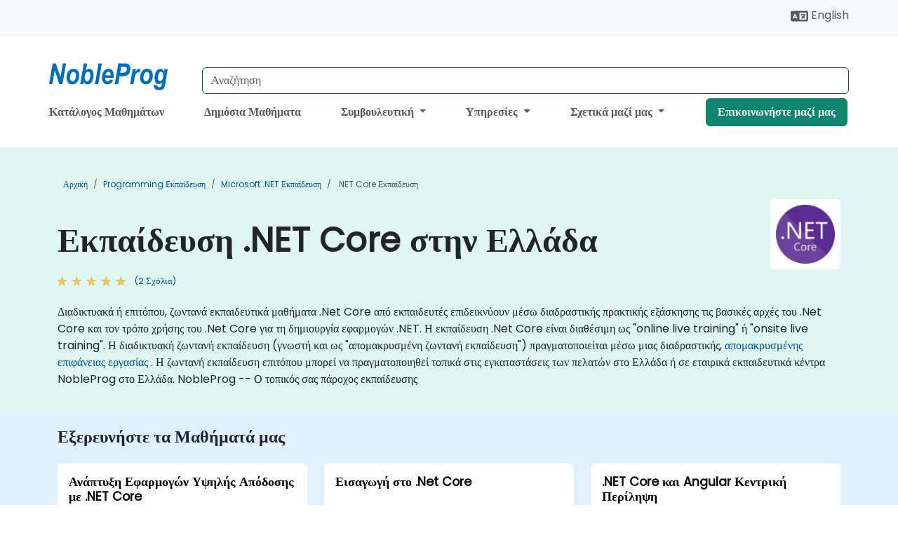

--- FILE ---
content_type: text/html; charset=UTF-8
request_url: https://www.nobleprog.gr/seminaria-net-core
body_size: 39214
content:
<!DOCTYPE html>
<html lang="el" translate="no">
<head>
    <meta http-equiv="content-type" content="text/html; charset=utf-8">
    <meta name="viewport" content="width=device-width,initial-scale=1,maximum-scale=5,user-scalable=yes">
    <meta http-equiv="X-UA-Compatible" content="IE=edge">
    <meta name="HandheldFriendly" content="true">
        <link rel="canonical" href="https://www.nobleprog.gr/seminaria-net-core">
        <meta name="description" content="Διαδικτυακά ή επιτόπου, ζωντανά εκπαιδευτικά μαθήματα .Net Core από εκπαιδευτές επιδεικνύουν μέσω διαδραστικής πρακτικής εξάσκησης τις βασικές αρχές του .Net Core και τον τρόπο χρήσης του .Net Core για τη δημιουργία εφαρμογών .NET. Η εκπαίδευση .Net Core είναι διαθέσιμη ως &amp;quot;online live training&amp;quot; ή &amp;quot;onsite live training&amp;quot;. Η διαδικτυακή ζωντανή εκπαίδευση (γνωστή και ως &amp;quot;απομακρυσμένη ζωντανή εκπαίδευση&amp;quot;) πραγματοποιείται μέσω μιας διαδραστικής, απομακρυσμένης επιφάνειας εργασίας . Η ζωντανή εκπαίδευση επιτόπου μπορεί να πραγματοποιηθεί τοπικά στις εγκαταστάσεις των πελατών στο Ελλάδα ή σε εταιρικά εκπαιδευτικά κέντρα NobleProg στο Ελλάδα. NobleProg -- Ο τοπικός σας πάροχος εκπαίδευσης">
    <meta property="og:description" content="Διαδικτυακά ή επιτόπου, ζωντανά εκπαιδευτικά μαθήματα .Net Core από εκπαιδευτές επιδεικνύουν μέσω διαδραστικής πρακτικής εξάσκησης τις βασικές αρχές του .Net C">
    <link rel="alternate" href="https://www.nobleprog.gr/seminaria-net-core" hreflang="x-default">
<link rel="alternate" href="https://www.nobleprog.gr/seminaria-net-core" hreflang="el-gr">
<link rel="alternate" href="https://www.nobleprog.gr/seminaria-net-core" hreflang="el">
<link rel="alternate" href="https://www.nobleprog.gr/en/net-core-training" hreflang="en-gr">
<link rel="alternate" href="https://www.nobleprog.gr/en/net-core-training" hreflang="en">

        <meta name="keywords" content="Διαδικτυακά .NET Core μαθήματα, Σαββατοκύριακο .NET Core μαθήματα, Βραδινά .NET Core μαθήματα, .NET Core εντατικό πρόγραμμα εκπαίδευσης, .NET Core με εκπαιδευτή">

    <link rel="preload" href="/npfrontend/nplib/css/poppins2.woff2" as="font" type="font/woff2" crossorigin>
    <link rel="preload" href="/npfrontend/nplib/plugins/fontawesome/webfonts/fa-solid-900-cust.woff2" as="font" type="font/woff2" crossorigin>
    <link rel="preconnect" href="https://piwik.nobleprog.com" crossorigin="anonymous">
    <link rel="preconnect" href="https://lhc.nobleprog.com" crossorigin="anonymous">
    <link rel="preload" href="/npfrontend/nplib/css/bootstrap/bootstrap-cust.min.css" as="style">
    <link rel="preload" href="/npfrontend/nplib/css/all.min.css?np032" as="style" media="screen">
    <link rel="preload" href="/npfrontend/nplib/js/jquery/jquery-4.0.0-beta.2.min.js" as="script">
    <link rel="preload" href="/npfrontend/nplib/js/bootstrap/bootstrap.bundle-cust.min.js" as="script">
    <link rel="preload" href="/npfrontend/nplib/js/custom/main.js?np005" as="script">
    <link rel="preload" href="/npfrontend/nptemplates/topmenu.min.js" as="script">
    <link rel="preload" href="/npfrontend/nplib/np_live_chat/np_live_chat.js" as="script">

    <link rel="preload" href="/npfrontend/nplib/js/custom/np-carousel/np-carousel.min.js" as="script">
    <link rel="preload" href="/npfrontend/nplib/js/custom/np-carousel/np-carousel.min.css" as="style" media="screen">
    <link rel="preload" href="/npfrontend/nplib/js/piwik.js" as="script">
    <title>Εκπαίδευση .NET Core στην Ελλάδα</title>

    <link href="/npfrontend/nplib/css/bootstrap/bootstrap-cust.min.css" rel="stylesheet" type="text/css">
    <link href="/npfrontend/nplib/css/all.min.css?np032" rel="stylesheet" type="text/css" media="screen">
    <link href="/npfrontend/nplib/js/custom/np-carousel/np-carousel.min.css" rel='stylesheet' type="text/css" media="screen">

    <!-- Define Javascript Libraries -->
    <script src="/npfrontend/nplib/js/jquery/jquery-4.0.0-beta.2.min.js"></script>
    <script src="/npfrontend/nplib/js/bootstrap/bootstrap.bundle-cust.min.js"></script>
    <script src="/npfrontend/nplib/js/custom/main.js?np005"></script>
    <script src="/npfrontend/nplib/js/custom/np-carousel/np-carousel.min.js"></script>

<!-- Open Graph -->
<meta property="og:title" content="Εκπαίδευση .NET Core στην Ελλάδα">
<meta property="og:url" content="https://www.nobleprog.gr/seminaria-net-core">
<meta property="og:image" content="https://www.nobleprog.gr/npfrontend/assets/images/opengraph/nobleprog-website.svg">
<meta property="og:type" content="website">
<meta name="author" content="NobleProg">

    <!-- MATOMO START - PIWIK -->
    <script>
        var _paq = _paq || [];
        _paq.push(['enableHeartBeatTimer', 10]);
        var dimensions = {"dimension4":"www.nobleprog.gr"};
        _paq.push(['trackPageView', window.document.title, dimensions]);
        _paq.push(['enableLinkTracking']);
        (function() {
            var u = "//piwik.nobleprog.com/";
            _paq.push(['setTrackerUrl', u + 'piwik.php']);
            _paq.push(['setSiteId', 2]);
            _paq.push(["setDoNotTrack", 1]);
            var d = document,
                g = d.createElement('script'),
                s = d.getElementsByTagName('script')[0];
            g.type = 'text/javascript';
            g.async = true;
            g.defer = true;
            g.src = '/npfrontend/nplib/js/piwik.js';
            s.parentNode.insertBefore(g, s);
        })();
    </script>
    <!-- MATOMO END -->
    
    <!-- JSERR START -->
        <!-- End JSERR -->

    <link rel="icon" type="image/png" href="/favicon.png">
            <script>
            var Backdrop = {"settings":{"livechat":{"language":"","department":10,"lhc_url":"lhc.nobleprog.com","domain":"https:\/\/www.nobleprog.gr\/"}}};
        </script>
        <script defer src="/npfrontend/nplib/np_live_chat/np_live_chat.js"></script>
    </head>

<body>
    <style>.sales-area-item{color:var(--link-grey);text-decoration:none;text-align:left;} .sales-area-item:hover{color:var(--bs-link-color)}</style>
    <nav id="contact-nav" class="container-fluid">
        <div class="container d-flex align-items-center justify-content-lg-end overflow-hidden" style='column-gap:14px; '>
                        <div id="lang-switch-links2">
                    <a title='Select Site Language' href='/en/net-core-training'><svg height='20px' viewBox='0 0 640 512'><use xlink:href='/npfrontend/assets/icons.svg#icon-lang-switch'></use></svg><span class='d-none d-lg-inline'> English</span></a>               </div>
                        <a id="selected-phone-anchor" class='d-none' href="tel:" rel="nofollow" onclick="return window.innerWidth < 768;" title="Τηλεφωνικός αριθμός για επικοινωνία μαζί μας">
                <svg width="18" height="18" viewBox="0 0 24 24"><use xlink:href="/npfrontend/assets/icons.svg#icon-phone"></use></svg>
                                                <span id="selected-phone-anchor-text"></span>
            </a>
            <a href="mailto: ?>" id="selected-email-anchor" class='d-none' title="Επικοινωνήστε με email">
            <svg width="18" height="18" viewBox="0 0 24 24"><use xlink:href="/npfrontend/assets/icons.svg#icon-envelope"></use></svg>
                <span class="np_mail" id='selected-email-anchor-text'></span>
            </a>
            <a class="btn-green btn-contactus d-lg-none" href="/contact-us">Επικοινωνήστε μαζί μας</a>

                    </div>
    </nav>
        <script> const language_url = ''; getContactInfo(language_url); </script>

    <div id="choose-country-region" class="container topmenu">
        <nav class="navbar navbar-expand-md">
            <div class='d-flex w-100 justify-content-between'>
                <div class="d-flex align-items-md-end align-items-start flex-column flex-md-row w-100 gap-md-1">
                    <a href="/" title="Εκπαίδευση .NET Core στην Ελλάδα" class="d-flex w-md-50">
                        <svg width="206" height="50" viewBox="0 0 206 30">
    <!-- Logotype -->
    <use xlink:href="/npfrontend/assets/icons.svg#logotype" />
    <!-- Flag -->
    <use xlink:href="/npfrontend/assets/icons.svg#flag-gr" x="176" y="-10" />
</svg>                    </a>
                    <form id="searchBarForm" method="GET" action="https://search.nobleprog.com" target="_blank" class="flex-grow-1 w-100 w-md-50" style="padding-left: 12px;">
                        <input type="text" name="q" style="border: 1px solid var(--bg-blue-dark);" autocomplete="on" class="form-control" aria-label="Search Courses" placeholder="Αναζήτηση" size="10" maxlength="128" required="">
                        <input type="hidden" name="np_site" value="www.nobleprog.gr">
                        <input type="hidden" name="lang" value="el">
                    </form>
                </div>
                <div class="mobile-menu">
                    <button class="navbar-toggler collapsed border-0" type="button" data-bs-toggle="collapse" data-bs-target="#navbarSupportedContent" aria-controls="navbarSupportedContent" aria-expanded="false" aria-label="Toggle navigation">
                        <span class="navbar-toggler-icon"></span>
                        <span class="navbar-toggler-icon"></span>
                        <span class="navbar-toggler-icon"></span>
                    </button>
                </div>
            </div>
            <div class="topmenu-navs collapse navbar-collapse" id="navbarSupportedContent">
                <ul class="nav-tabs navbar-nav" style="align-items: baseline;">
        <li class="col-md-auto menu menu-link lowercase"><a class="d-block" href="/seminaria">Κατάλογος Μαθημάτων</a></li>
    <li class="col-md-auto menu menu-link lowercase"><a class="d-block" href="/public-courses">Δημόσια Μαθήματα</a></li>
    <li class="col-md-auto menu dropdown nav-dropdown">
        <a class="dropdown-toggle main-nav-dropdown-toggle" data-bs-toggle="dropdown" href="#">
            Συμβουλευτική            <b class="caret"></b>
        </a>
        <ul class="dropdown-menu main-nav-dropdown dropdown-index dropdown-menu-end">

                                <li><a class="d-block" href="/consultancy">Η προσέγγισή μας</a></li>
                <li class='list-group-item'>
            <form action='/enquiry-v2?type=consultancy' method='GET'>
                <input type='hidden' name='type' value='consultancy'>
                <button class='btn btn-link text-decoration-none' >Συμβουλευτική Αίτημα</button>
            </form>
        </li>                    <li><a class="d-block" href="/consultancy-catalogue">Κατάλογος συμβουλευτικών</a></li>
                
        </ul>
    </li>

    <li class="col-md-auto menu dropdown nav-dropdown">
        <a class="dropdown-toggle main-nav-dropdown-toggle" data-bs-toggle="dropdown" href="#">
            Υπηρεσίες            <b class="caret"></b>
        </a>
        <ul class="dropdown-menu main-nav-dropdown dropdown-index dropdown-menu-end">

                                <li><a class="d-block" href="/digital-transformation">Ψηφιακή Μεταμόρφωση</a></li>
                                    <li><a class="d-block" href="/managed-training-services">Υπηρεσία Διαχείρισης Κατάρτισης</a></li>
                                    <li><a class="d-block" href="/instructor-led-online-training-courses">Πλατφόρμα παροχής κατάρτισης</a></li>
                                    <li><a class="d-block" href="/corporate-learning-solutions">Διαδρομές μάθησης</a></li>
                                    <li class="dropdown dropdown-sub-menu-container dropend">
                        <a class="dropdown-toggle dropdown-toggle-sub-menu" href="#" id="dropdownSubMenu" data-bs-toggle="dropdown">
                            <span class='dropdown-sub-menu-title'>
                                Ανεκτή μεταπλάσιος                            </span>
                            <b class="caret"></b>
                        </a>
                        <ul class="dropdown-menu dropdown-sub-menu" aria-labelledby="dropdownSubMenu">
                                                            <li><a class="d-block" href="/what-is-reskilling">Τι είναι η ανεκτή μεταπλάσιος;</a></li>
                                                            <li><a class="d-block" href="/our-approach">Η προσέγγισή μας</a></li>
                                                            <li><a class="d-block" href="/our-experience">Η εμπειρία μας</a></li>
                                                            <li><a class="d-block" href="/our-bootcamps">Τα πρόγραμμάτα καθοδήγησης μας</a></li>
                                                    </ul>
                    </li>
                                <li><a class="d-block" href="/resources">Υπουργικές Πόροι</a></li>
                
        </ul>
    </li>

    <li class="col-md-auto menu dropdown nav-dropdown">
        <a class="dropdown-toggle main-nav-dropdown-toggle" data-bs-toggle="dropdown" href="#">
            Σχετικά μαζί μας            <b class="caret"></b>
        </a>
        <ul class="dropdown-menu main-nav-dropdown dropdown-index dropdown-menu-end">

                                <li><a class="d-block" href="/about-us">Σχετικά μαζί μας</a></li>
                                    <li><a class="d-block" href="/reason-for-existence">Λόγος Εξίστασης</a></li>
                                    <li><a class="d-block" href="/certifications">Συνεργάτες & σύμβασεις</a></li>
                                    <li><a class="d-block" href="/training-methods">Μέθοδοι Κατάρτισης</a></li>
                                    <li><a class="d-block" href="/clients-and-references">Πελάτες</a></li>
                                    <li><a class="d-block" href="/e-certificate">E-Πιστοποίηση</a></li>
                                    <li><a class="d-block" href="/testimonials">Σχόλια</a></li>
                                    <li><a class="d-block" href="/careers">Προσωπικό</a></li>
                                    <li><a class="d-block" href="/terms-and-conditions">T&C</a></li>
                                    <li><a class="d-block" href="/faqs">FAQ</a></li>
                
        </ul>
    </li>

    <li class='col-md-auto menu menu-link lowercase d-none d-lg-block'>
        <a class="btn-green btn-contactus" href="/contact-us">Επικοινωνήστε μαζί μας</a>
    </li>
    
</ul>

<style>
    .course-catalogue-menu .columns:hover{
        background-color: inherit!important;
    }
.dropdown-sub-menu-container .dropdown-menu {
    display:none;
    margin-top: 0;
}
.dropdown-sub-menu-container:hover>.dropdown-sub-menu {display:block}
.dropdown-sub-menu-container.dropend .dropdown-toggle::after{
    border-top:0.35em solid transparent;
    border-bottom:0.35em solid transparent;
    border-left:0.35em solid
}

@media screen and (min-width: 769px) {
    .dropend:hover>.dropdown-sub-menu {
        position:absolute;
        top:0;
        left:100%
    }
    .dropdown-toggle-sub-menu>span {
        display:inline-block;
        width:90%
    }
}
</style>
<script async src="/npfrontend/nptemplates/topmenu.min.js"></script>            </div>
        </nav>
    </div>

    <!--CONTENT CONTAINER-->
    <main id="content-container">
        <style>
.category-header{display:flex;align-items:center;justify-content:space-between}
.category-header img{
    /* padding-top:2.5rem; */
    padding:.5rem;
    background-color:white;
    border-radius:6px;
    width:100px;height:100px;}
    #overview-text {padding-bottom:1em}
</style>
<div class="category-banner banner-header">
        <div class="container-fluid lightgreen">
        <div class="container main-breadcrumb">
            <div class="row col-md-12">
                    <nav aria-label="breadcrumb">
        <ol class="breadcrumb">
                                <li class="breadcrumb-item">
                        <a href="/">Αρχική</a>
                    </li>
                                    <li class="breadcrumb-item">
                        <a href="/seminaria-programming">Programming Εκπαίδευση</a>
                    </li>
                                    <li class="breadcrumb-item">
                        <a href="/seminaria-microsoft-net">Microsoft .NET Εκπαίδευση</a>
                    </li>
                                    <li class="breadcrumb-item active">
                        <a href="/seminaria-net-core" class="last-breadcrumb">.NET Core Εκπαίδευση</a>
                    </li>
                        </ol>
    </nav>
            </div>
        </div>
    </div>
        <div class="container-fluid lightgreen">
        <div class="container">
            <div class="row">
                <div class="col-md-12">
                    <div class="category-header">
                        <h1 class="category-title" style="margin-bottom:-8px;">Εκπαίδευση .NET Core στην Ελλάδα</h1>
                                                    <div class="category-linkbox">
                                <img loading="eager" src="/sites/hitrahr/files/category_images/height35_scale/net-core-training.png" alt="Εκπαίδευση .NET Core στην Ελλάδα">                            </div>
                                            </div>
                                                            <a class='category-stars d-inline-block' href="#category-testimonials-list">
                        <div class="ratings">
                            <div class="empty-stars"></div>
                            <div id="category-colored-star" class="full-stars" data-rating="5"></div>
                        </div>
                        <span class="feedback">
                            (2 Σχόλια)
                        </span>
                    </a>
                                                            <div id="overview-text">
                        <p>Διαδικτυακά ή επιτόπου, ζωντανά εκπαιδευτικά μαθήματα .Net Core από εκπαιδευτές επιδεικνύουν μέσω διαδραστικής πρακτικής εξάσκησης τις βασικές αρχές του .Net Core και τον τρόπο χρήσης του .Net Core για τη δημιουργία εφαρμογών .NET. Η εκπαίδευση .Net Core είναι διαθέσιμη ως &quot;online live training&quot; ή &quot;onsite live training&quot;. Η διαδικτυακή ζωντανή εκπαίδευση (γνωστή και ως &quot;απομακρυσμένη ζωντανή εκπαίδευση&quot;) πραγματοποιείται μέσω μιας διαδραστικής, <a href="https://www.dadesktop.com/">απομακρυσμένης επιφάνειας εργασίας</a> . Η ζωντανή εκπαίδευση επιτόπου μπορεί να πραγματοποιηθεί τοπικά στις εγκαταστάσεις των πελατών στο Ελλάδα ή σε εταιρικά εκπαιδευτικά κέντρα NobleProg στο Ελλάδα. NobleProg -- Ο τοπικός σας πάροχος εκπαίδευσης</p>                    </div>
                </div>
            </div>
        </div>
    </div>
        </div>

<div class="container-fluid lightblue pt-4 pb-4">
    <div class="container">
            <div class="row">
        <h3 class="mb-3 mb-sm-4">Εξερευνήστε τα Μαθήματά μας</h3>
                                    <div class="col-sm-12 col-lg-4 mb-4 cursor-pointer" onclick="location.href='/cc/appdevdotnetcore';">
                    <div class="outline-course-box">
                        <a href="/cc/appdevdotnetcore" >
                            <h2 class="text-black hover-text-underline elipsis">Ανάπτυξη Εφαρμογών Υψηλής Απόδοσης με .NET Core</h2>
                        </a>
                        <span class="course-outline-hours">
                            <i class="fa fa-clock"></i>
                            14 Ώρες                        </span>
                        <div class="cat-course-desc related">
                            <div role="definition" class="elipsis e4 course-def">
                                <p>Αυτή η καθοδήγηση με ζωντανή υποστήριξη σε Ελλάδα (online ή on-site) απευθύνεται σε προγραμματιστές που επιθυμούν να χρησιμοποιήσουν το .NET Core για να δημιουργήσουν, κατασκευάσουν, τεστάρουν, αποσφαλίζουν και να εγκαταστήσουν βελτιστοποιημένες εφαρμογές που μπορούν να λειτουργούν σε διάφορα συστήματα.</p><p>Το τέλος αυτής της καθοδήγησης, οι συμμετέχοντες θα μπορούν να:</p><ul>
	<li>Προσαρμόσουν το περιβάλλον ανάπτυξης με βάση το .NET Core για να ξεκινήσουν την ανάπτυξη εφαρμογών.</li>
	<li>Να χρησιμοποιήσουν το πλαίσιο και βιβλιοθήκες ASP.NET Core για να δημιουργήσουν νέες εφαρμογές ή να βελτιστοποιήσουν υπάρχουσες.</li>
	<li>Να παρακολουθούν και να ενισχύουν την απόδοση των εφαρμογών χρησιμοποιώντας προηγμένες εργαλεία .NET Core.</li>
	<li>Να κατανοήσουν τους αρχές πίσω από τις λειτουρίες του .NET Core και να εφαρμόσουν αυτή τη γνώση σε άλλες επιχειρηματικές υλοποιήσεις.</li>
</ul>                            </div>
                            <div class='hover-text-underline' style='color:var(--bs-link-color);'> Διάβασε περισσότερα...</div>
                        </div>
                    </div>
                </div>
        <script type="application/ld+json">{
    "@context": "http://schema.org",
    "@type": "Course",
    "courseCode": "appdevdotnetcore",
    "name": "\u0391\u03bd\u03ac\u03c0\u03c4\u03c5\u03be\u03b7 \u0395\u03c6\u03b1\u03c1\u03bc\u03bf\u03b3\u03ce\u03bd \u03a5\u03c8\u03b7\u03bb\u03ae\u03c2 \u0391\u03c0\u03cc\u03b4\u03bf\u03c3\u03b7\u03c2 \u03bc\u03b5 .NET Core",
    "description": "\u0391\u03c5\u03c4\u03ae \u03b7 \u03ba\u03b1\u03b8\u03bf\u03b4\u03ae\u03b3\u03b7\u03c3\u03b7 \u03bc\u03b5 \u03b6\u03c9\u03bd\u03c4\u03b1\u03bd\u03ae \u03c5\u03c0\u03bf\u03c3\u03c4\u03ae\u03c1\u03b9\u03be\u03b7 \u03c3\u03b5 \u0395\u03bb\u03bb\u03ac\u03b4\u03b1 (onlin...",
    "provider": {
        "@type": "Organization",
        "name": "NobleProg"
    },
    "offers": {
        "@type": "Offer",
        "category": "Paid"
    },
    "hasCourseInstance": {
        "@type": "CourseInstance",
        "courseMode": "Onsite",
        "courseWorkload": "PT14H"
    }
}</script>                <div class="col-sm-12 col-lg-4 mb-4 cursor-pointer" onclick="location.href='/cc/dotnetcore';">
                    <div class="outline-course-box">
                        <a href="/cc/dotnetcore" >
                            <h2 class="text-black hover-text-underline elipsis">Εισαγωγή στο .Net Core</h2>
                        </a>
                        <span class="course-outline-hours">
                            <i class="fa fa-clock"></i>
                            14 Ώρες                        </span>
                        <div class="cat-course-desc related">
                            <div role="definition" class="elipsis e4 course-def">
                                <p>.NET Core είναι ένα ανοιχτό πλαίσιο λύσεων για τη δημιουργία .NET εφαρμογών σε Windows, macOS και Linux.</p><p>Σε αυτή τη ζωντανή εκπαίδευση υπό την καθοδήγηση εκπαιδευτή, οι συμμετέχοντες θα μάθουν τα βασικά στοιχεία του .NET Core όπως προχωρούν στη δημιουργία ενός δειγματικού προγράμματος που εμφανίζει τις ιδιαίτερες ποιότητες του .NET Core απέναντι σε άλλα πλαίσια.</p><p>Στο τέλος αυτής της εκπαίδευσης, οι συμμετέχοντες θα μπορούν να:</p><ul>
	<li>Εγκαθιστούν το .NET Core και τα εργαλεία και IDEs που χρειάζονται για να αρχίσουν να αναπτύσσουν άμεσα.</li>
	<li>Χρησιμοποιούν το .NET για τη δημιουργία διάφορων ειδών λογισμικού, συμπεριλαμβανομένων των web applications, console applications, μικρουσηγόρων και βιβλιοθηκών.</li>
	<li>Κατανοούν τα συστατικά του .NET Core, συμπεριλαμβανομένων των κλάσεων βιβλιοθηκών, πακέτων, μετα-πακέτων και πλαισίων.</li>
	<li>Δημιουργούν, επισκευάζουν και εγκαθιστούν ένα δειγματικό web application</li>
</ul><p><strong>Ακροατήριο</strong></p><ul>
	<li>Προγραμματιστές</li>
</ul><p><strong>Μορφή του μαθήματος</strong></p><ul>
	<li>Μερικά ομιλίες, μερικά διαλόγια, ασκήσεις και έντονη πρακτική εφαρμογή σε ζωντανό εργαστήριο.</li>
</ul><p><strong>Σημείωση</strong></p><ul>
	<li>To μάθημα βασίζεται στο .NET Core 2.x και είναι διαθέσιμο για τόσο Windows όσο και Linux περιβάλλοντα.</li>
	<li>Για να ζητήσετε μια προσαρμοσμένη εκπαίδευση γι' αυτό το μάθημα, παρακαλώ επικοινωνήστε μαζί μας για να διατυπώσετε.</li>
	<li>Για περισσότερες πληροφορίες σχετικά με το .NET Core, επισκεfalείστε: https://github.com/dotnet/core</li>
</ul>                            </div>
                            <div class='hover-text-underline' style='color:var(--bs-link-color);'> Διάβασε περισσότερα...</div>
                        </div>
                    </div>
                </div>
        <script type="application/ld+json">{
    "@context": "http://schema.org",
    "@type": "Course",
    "courseCode": "dotnetcore",
    "name": "\u0395\u03b9\u03c3\u03b1\u03b3\u03c9\u03b3\u03ae \u03c3\u03c4\u03bf .Net Core",
    "description": ".NET Core \u03b5\u03af\u03bd\u03b1\u03b9 \u03ad\u03bd\u03b1 \u03b1\u03bd\u03bf\u03b9\u03c7\u03c4\u03cc \u03c0\u03bb\u03b1\u03af\u03c3\u03b9\u03bf \u03bb\u03cd\u03c3\u03b5\u03c9\u03bd \u03b3\u03b9\u03b1 \u03c4\u03b7 \u03b4\u03b7\u03bc\u03b9\u03bf\u03c5...",
    "provider": {
        "@type": "Organization",
        "name": "NobleProg"
    },
    "offers": {
        "@type": "Offer",
        "category": "Paid"
    },
    "hasCourseInstance": {
        "@type": "CourseInstance",
        "courseMode": "Onsite",
        "courseWorkload": "PT14H"
    }
}</script>                <div class="col-sm-12 col-lg-4 mb-4 cursor-pointer" onclick="location.href='/cc/dotnetcoreangular';">
                    <div class="outline-course-box">
                        <a href="/cc/dotnetcoreangular" >
                            <h2 class="text-black hover-text-underline elipsis">.NET Core και Angular Κεντρική Περίληψη</h2>
                        </a>
                        <span class="course-outline-hours">
                            <i class="fa fa-clock"></i>
                            21 Ώρες                        </span>
                        <div class="cat-course-desc related">
                            <div role="definition" class="elipsis e4 course-def">
                                <p>Ακροατήριο</p><ul>
	<li>Προγραμματιστές</li>
</ul><p>Μορφή του Μαθήματος</p><ul>
	<li>Μερικό παράδειγμα, μερική συζήτηση, εξασκήσεις και έντονη πρακτική υπό ζωντανές περιβάλλοντα διδασκαλίας.</li>
</ul>                            </div>
                            <div class='hover-text-underline' style='color:var(--bs-link-color);'> Διάβασε περισσότερα...</div>
                        </div>
                    </div>
                </div>
        <script type="application/ld+json">{
    "@context": "http://schema.org",
    "@type": "Course",
    "courseCode": "dotnetcoreangular",
    "name": ".NET Core \u03ba\u03b1\u03b9 Angular \u039a\u03b5\u03bd\u03c4\u03c1\u03b9\u03ba\u03ae \u03a0\u03b5\u03c1\u03af\u03bb\u03b7\u03c8\u03b7",
    "description": "\u0391\u03ba\u03c1\u03bf\u03b1\u03c4\u03ae\u03c1\u03b9\u03bf\r\t\u03a0\u03c1\u03bf\u03b3\u03c1\u03b1\u03bc\u03bc\u03b1\u03c4\u03b9\u03c3\u03c4\u03ad\u03c2\r\u039c\u03bf\u03c1\u03c6\u03ae \u03c4\u03bf\u03c5 \u039c\u03b1\u03b8\u03ae\u03bc\u03b1\u03c4\u03bf\u03c2\r\t\u039c\u03b5\u03c1\u03b9...",
    "provider": {
        "@type": "Organization",
        "name": "NobleProg"
    },
    "offers": {
        "@type": "Offer",
        "category": "Paid"
    },
    "hasCourseInstance": {
        "@type": "CourseInstance",
        "courseMode": "Onsite",
        "courseWorkload": "PT21H"
    }
}</script>        <p style="margin-bottom:0">Τελευταία Ενημέρωση: <time datetime="2023-11-15">2023-11-15</time></p>
    </div>
    </div>
</div>
    <div class="container" id="category-testimonials-list">
        <div class="row">
            <div class="col-sm-12">
                <h3 class="mt-4 mb-3"><i class="fa fa-comments"></i>Σχόλια(2)</h3>
            </div>
            <div>
    <div class="np-testimonial-carousel">
        <div class="np-carousel-container">
                            <div class="testimonial-card np-carousel-item">
                    <p class="elipsis e4 mb-0">Ο εκπαιδευτής εξηγήσε τα θέματα πολύ καλά με πρακτικά παραδείγματα από τον πραγματικό κόσμο, κάνοντάς τα απλότερα για να τα καταλάβουμε.</p>
                    <div class="course-outline-stars">
                        <div class="ratings">
                            <div class="empty-stars"></div>
                            <div id="testimonial-colored-star-tes2211185891" class="full-stars" data-rating="5.0"></div>
                        </div>
                    </div>
                    <h4 class="delegate-company elipsis e3">Florin-Viorel Marut - Continental Automotive Romania</h4>
                                            <h5 class="testimonials-title">Κομμάτι - High-Performance Application Development with .NET Core</h5>
                                                                <p><small class="testimonials-mt">Μηχανική Μετάφραση</small></p>
                                    </div>
                                            <div class="testimonial-card np-carousel-item">
                    <p class="elipsis e4 mb-0">Πολύ γνωσιμό εκπαιδευτής</p>
                    <div class="course-outline-stars">
                        <div class="ratings">
                            <div class="empty-stars"></div>
                            <div id="testimonial-colored-star-tes191029ccc9" class="full-stars" data-rating="5.0"></div>
                        </div>
                    </div>
                    <h4 class="delegate-company elipsis e3">Tegan Aloysius - Hilton</h4>
                                            <h5 class="testimonials-title">Κομμάτι - Introduction to .Net Core</h5>
                                                                <p><small class="testimonials-mt">Μηχανική Μετάφραση</small></p>
                                    </div>
                                    </div>
    </div>
</div>
<script>
    initNpCarousel({
        carouselClass: '.np-testimonial-carousel', // Carousel container selector
        autoplayTransitionCss: '3s'
    });
</script>        </div>
    </div>
<div class="container pt-4 pb-4">
    <h3 class="mb-3"><i class="fa fa-calendar-star"></i>Εφεξής Μαθήματα</h3>
    <div class='np-carousel-upcoming-course'>
        <span class="np-carousel-btn back-btn" role="button" aria-label="upcomming courses back slide carousel"></span> <!-- Back button -->
        <div class="np-carousel-container">
                            <div class="np-carousel-item upcoming-course">
                    <form action="/cc/appdevdotnetcore" method="get" class="uc-form">
                        <div class="card card-body mb-3 uc-card" onclick="this.closest('form').submit();">
                            <h4 class="card-title elipsis e3">Ανάπτυξη Εφαρμογών Υψηλής Απόδοσης με .NET Core</h4>
                            <div class="course-outline-calendar svg-info">
                                <i class="fa fa-calendar-day"></i>
                                2026-02-16 09:30                            </div>
                            <div class="course-outline-hours svg-info">
                                <i class="fa fa-clock"></i>
                                14 Ώρες                            </div>
                            <div class="course-outline-location svg-info">
                                <i class="fa fa-map-marker-alt"></i>
                                Αθήνα                            </div>
                                                            <div class="container">
                                    <div class="row">
                                        <div class="col-md-6 text-center price-card-sect">
                                            <span class="card-price"> 608 EUR</span>
                                            <span class="uc-remote">((Online))</span>
                                        </div>
                                                                                <div class="col-md-6 text-center price-card-sect">
                                            <span class="card-price"> 1008 EUR</span>
                                            <span class="uc-classroom">(Εγχώρια Αίθουσα)</span>
                                        </div>
                                                                            </div>
                                </div>
                                                    </div>
                        <input type="hidden" name="venue" value="gr_53754">
                        <input type="hidden" name="start-date" value="2026-02-16">
                    </form>

                </div>
                <script type="application/ld+json">{
    "@context": "http://schema.org",
    "@type": "EducationEvent",
    "name": "\u0391\u03bd\u03ac\u03c0\u03c4\u03c5\u03be\u03b7 \u0395\u03c6\u03b1\u03c1\u03bc\u03bf\u03b3\u03ce\u03bd \u03a5\u03c8\u03b7\u03bb\u03ae\u03c2 \u0391\u03c0\u03cc\u03b4\u03bf\u03c3\u03b7\u03c2 \u03bc\u03b5 .NET Core",
    "description": ".NET Core \u03b5\u03af\u03bd\u03b1\u03b9 \u03ad\u03bd\u03b1 \u03b1\u03c0\u03cc \u03c4\u03b1 \u03ba\u03cd\u03c1\u03b9\u03b1 \u03bb\u03bf\u03b3\u03b9\u03c3\u03bc\u03b9\u03ba\u03ac \u03c3\u03c5\u03c3\u03c4\u03b1\u03c4\u03b9\u03ba\u03ac \u03c4\u03b7\u03c2...",
    "startDate": "2026-02-16",
    "url": "https://www.nobleprog.gr/cc/appdevdotnetcore",
    "offers": {
        "@type": "Offer",
        "price": "1008",
        "priceCurrency": "EUR",
        "url": "https://www.nobleprog.gr/cc/appdevdotnetcore",
        "availability": "http://schema.org/InStock",
        "validFrom": "2025-11-16"
    },
    "duration": "PT14H",
    "location": [
        {
            "@type": "VirtualLocation",
            "url": "https://www.dadesktop.com"
        },
        {
            "@type": "Place",
            "name": "\u0391\u03b8\u03ae\u03bd\u03b1",
            "address": {
                "@type": "PostalAddress",
                "streetAddress": "46 Vassilissis Sofias Avenue",
                "addressLocality": "\u0391\u03b8\u03ae\u03bd\u03b1",
                "postalCode": "11528",
                "addressCountry": "GR"
            }
        }
    ],
    "endDate": "2026-02-18",
    "eventAttendanceMode": "https://schema.org/MixedEventAttendanceMode",
    "eventStatus": "https://schema.org/EventScheduled",
    "performer": {
        "@type": "Organization",
        "name": "NobleProg"
    },
    "organizer": {
        "@type": "Organization",
        "name": "NobleProg",
        "url": "https://www.nobleprog.gr/"
    },
    "image": [
        "https://www.nobleprog.gr/sites/all/themes/common_images/logo/1x1/logo.gif",
        "https://www.nobleprog.gr/sites/all/themes/common_images/logo/4x3/logo.gif",
        "https://www.nobleprog.gr/sites/all/themes/common_images/logo/16x9/logo.gif"
    ]
}</script>                            <div class="np-carousel-item upcoming-course">
                    <form action="/cc/dotnetcore" method="get" class="uc-form">
                        <div class="card card-body mb-3 uc-card" onclick="this.closest('form').submit();">
                            <h4 class="card-title elipsis e3">Εισαγωγή στο .Net Core</h4>
                            <div class="course-outline-calendar svg-info">
                                <i class="fa fa-calendar-day"></i>
                                2026-03-02 09:30                            </div>
                            <div class="course-outline-hours svg-info">
                                <i class="fa fa-clock"></i>
                                14 Ώρες                            </div>
                            <div class="course-outline-location svg-info">
                                <i class="fa fa-map-marker-alt"></i>
                                Καμίνια                            </div>
                                                            <div class="container">
                                    <div class="row">
                                        <div class="col-md-6 text-center price-card-sect">
                                            <span class="card-price"> 729 EUR</span>
                                            <span class="uc-remote">((Online))</span>
                                        </div>
                                                                                <div class="col-md-6 text-center price-card-sect">
                                            <span class="card-price"> 1129 EUR</span>
                                            <span class="uc-classroom">(Εγχώρια Αίθουσα)</span>
                                        </div>
                                                                            </div>
                                </div>
                                                    </div>
                        <input type="hidden" name="venue" value="gr_3496045">
                        <input type="hidden" name="start-date" value="2026-03-02">
                    </form>

                </div>
                <script type="application/ld+json">{
    "@context": "http://schema.org",
    "@type": "EducationEvent",
    "name": "\u0395\u03b9\u03c3\u03b1\u03b3\u03c9\u03b3\u03ae \u03c3\u03c4\u03bf .Net Core",
    "description": ".NET Core \u03b5\u03af\u03bd\u03b1\u03b9 \u03ad\u03bd\u03b1 \u03b1\u03bd\u03bf\u03b9\u03c7\u03c4\u03cc \u03c0\u03bb\u03b1\u03af\u03c3\u03b9\u03bf \u03bb\u03cd\u03c3\u03b5\u03c9\u03bd \u03b3\u03b9\u03b1 \u03c4\u03b7 \u03b4\u03b7\u03bc\u03b9\u03bf\u03c5...",
    "startDate": "2026-03-02",
    "url": "https://www.nobleprog.gr/cc/dotnetcore",
    "offers": {
        "@type": "Offer",
        "price": "1129",
        "priceCurrency": "EUR",
        "url": "https://www.nobleprog.gr/cc/dotnetcore",
        "availability": "http://schema.org/InStock",
        "validFrom": "2025-12-02"
    },
    "duration": "PT14H",
    "location": [
        {
            "@type": "VirtualLocation",
            "url": "https://www.dadesktop.com"
        },
        {
            "@type": "Place",
            "name": "\u039a\u03b1\u03bc\u03af\u03bd\u03b9\u03b1",
            "address": {
                "@type": "PostalAddress",
                "streetAddress": "\u03a0.\u0395.\u039f, \u03a0\u03b1\u03c4\u03c1\u03ce\u03bd \u03a0\u03cd\u03c1\u03b3\u03bf\u03c5 608 \u0392",
                "addressLocality": "\u039a\u03b1\u03bc\u03af\u03bd\u03b9\u03b1",
                "postalCode": "25002",
                "addressCountry": "GR"
            }
        }
    ],
    "endDate": "2026-03-04",
    "eventAttendanceMode": "https://schema.org/MixedEventAttendanceMode",
    "eventStatus": "https://schema.org/EventScheduled",
    "performer": {
        "@type": "Organization",
        "name": "NobleProg"
    },
    "organizer": {
        "@type": "Organization",
        "name": "NobleProg",
        "url": "https://www.nobleprog.gr/"
    },
    "image": [
        "https://www.nobleprog.gr/sites/all/themes/common_images/logo/1x1/logo.gif",
        "https://www.nobleprog.gr/sites/all/themes/common_images/logo/4x3/logo.gif",
        "https://www.nobleprog.gr/sites/all/themes/common_images/logo/16x9/logo.gif"
    ]
}</script>                            <div class="np-carousel-item upcoming-course">
                    <form action="/cc/appdevdotnetcore" method="get" class="uc-form">
                        <div class="card card-body mb-3 uc-card" onclick="this.closest('form').submit();">
                            <h4 class="card-title elipsis e3">Ανάπτυξη Εφαρμογών Υψηλής Απόδοσης με .NET Core</h4>
                            <div class="course-outline-calendar svg-info">
                                <i class="fa fa-calendar-day"></i>
                                2026-03-16 09:30                            </div>
                            <div class="course-outline-hours svg-info">
                                <i class="fa fa-clock"></i>
                                14 Ώρες                            </div>
                            <div class="course-outline-location svg-info">
                                <i class="fa fa-map-marker-alt"></i>
                                Thessaloniki                            </div>
                                                            <div class="container">
                                    <div class="row">
                                        <div class="col-md-6 text-center price-card-sect">
                                            <span class="card-price"> 608 EUR</span>
                                            <span class="uc-remote">((Online))</span>
                                        </div>
                                                                                <div class="col-md-6 text-center price-card-sect">
                                            <span class="card-price"> 608 EUR</span>
                                            <span class="uc-classroom">(Εγχώρια Αίθουσα)</span>
                                        </div>
                                                                            </div>
                                </div>
                                                    </div>
                        <input type="hidden" name="venue" value="gr_Karolou_Ntil">
                        <input type="hidden" name="start-date" value="2026-03-16">
                    </form>

                </div>
                <script type="application/ld+json">{
    "@context": "http://schema.org",
    "@type": "EducationEvent",
    "name": "\u0391\u03bd\u03ac\u03c0\u03c4\u03c5\u03be\u03b7 \u0395\u03c6\u03b1\u03c1\u03bc\u03bf\u03b3\u03ce\u03bd \u03a5\u03c8\u03b7\u03bb\u03ae\u03c2 \u0391\u03c0\u03cc\u03b4\u03bf\u03c3\u03b7\u03c2 \u03bc\u03b5 .NET Core",
    "description": ".NET Core \u03b5\u03af\u03bd\u03b1\u03b9 \u03ad\u03bd\u03b1 \u03b1\u03c0\u03cc \u03c4\u03b1 \u03ba\u03cd\u03c1\u03b9\u03b1 \u03bb\u03bf\u03b3\u03b9\u03c3\u03bc\u03b9\u03ba\u03ac \u03c3\u03c5\u03c3\u03c4\u03b1\u03c4\u03b9\u03ba\u03ac \u03c4\u03b7\u03c2...",
    "startDate": "2026-03-16",
    "url": "https://www.nobleprog.gr/cc/appdevdotnetcore",
    "offers": {
        "@type": "Offer",
        "price": "608",
        "priceCurrency": "EUR",
        "url": "https://www.nobleprog.gr/cc/appdevdotnetcore",
        "availability": "http://schema.org/InStock",
        "validFrom": "2025-12-16"
    },
    "duration": "PT14H",
    "location": [
        {
            "@type": "VirtualLocation",
            "url": "https://www.dadesktop.com"
        },
        {
            "@type": "Place",
            "name": "Thessaloniki",
            "address": {
                "@type": "PostalAddress",
                "streetAddress": " Vasileos Irakleiou 53",
                "addressLocality": "Thessaloniki, Karolou Ntil",
                "postalCode": "54623",
                "addressCountry": "GR"
            }
        }
    ],
    "endDate": "2026-03-18",
    "eventAttendanceMode": "https://schema.org/MixedEventAttendanceMode",
    "eventStatus": "https://schema.org/EventScheduled",
    "performer": {
        "@type": "Organization",
        "name": "NobleProg"
    },
    "organizer": {
        "@type": "Organization",
        "name": "NobleProg",
        "url": "https://www.nobleprog.gr/"
    },
    "image": [
        "https://www.nobleprog.gr/sites/all/themes/common_images/logo/1x1/logo.gif",
        "https://www.nobleprog.gr/sites/all/themes/common_images/logo/4x3/logo.gif",
        "https://www.nobleprog.gr/sites/all/themes/common_images/logo/16x9/logo.gif"
    ]
}</script>                            <div class="np-carousel-item upcoming-course">
                    <form action="/cc/dotnetcoreangular" method="get" class="uc-form">
                        <div class="card card-body mb-3 uc-card" onclick="this.closest('form').submit();">
                            <h4 class="card-title elipsis e3">.NET Core και Angular Κεντρική Περίληψη</h4>
                            <div class="course-outline-calendar svg-info">
                                <i class="fa fa-calendar-day"></i>
                                2026-03-30 09:30                            </div>
                            <div class="course-outline-hours svg-info">
                                <i class="fa fa-clock"></i>
                                21 Ώρες                            </div>
                            <div class="course-outline-location svg-info">
                                <i class="fa fa-map-marker-alt"></i>
                                Nicosia                            </div>
                                                            <div class="container">
                                    <div class="row">
                                        <div class="col-md-6 text-center price-card-sect">
                                            <span class="card-price"> 911 EUR</span>
                                            <span class="uc-remote">((Online))</span>
                                        </div>
                                                                                <div class="col-md-6 text-center price-card-sect">
                                            <span class="card-price"> 911 EUR</span>
                                            <span class="uc-classroom">(Εγχώρια Αίθουσα)</span>
                                        </div>
                                                                            </div>
                                </div>
                                                    </div>
                        <input type="hidden" name="venue" value="gr_Nicosia_Jacovides_Tower">
                        <input type="hidden" name="start-date" value="2026-03-30">
                    </form>

                </div>
                <script type="application/ld+json">{
    "@context": "http://schema.org",
    "@type": "EducationEvent",
    "name": ".NET Core \u03ba\u03b1\u03b9 Angular \u039a\u03b5\u03bd\u03c4\u03c1\u03b9\u03ba\u03ae \u03a0\u03b5\u03c1\u03af\u03bb\u03b7\u03c8\u03b7",
    "description": ".NET Core \u03b5\u03af\u03bd\u03b1\u03b9 \u03bc\u03b9\u03b1 \u03ac\u03bd\u03bf\u03b9\u03c7\u03b7 \u03c0\u03bb\u03b1\u03c4\u03c6\u03cc\u03c1\u03bc\u03b1 \u03b3\u03b9\u03b1 \u03c4\u03b7 \u03b4\u03b7\u03bc\u03b9\u03bf\u03c5\u03c1\u03b3\u03af\u03b1 ....",
    "startDate": "2026-03-30",
    "url": "https://www.nobleprog.gr/cc/dotnetcoreangular",
    "offers": {
        "@type": "Offer",
        "price": "911",
        "priceCurrency": "EUR",
        "url": "https://www.nobleprog.gr/cc/dotnetcoreangular",
        "availability": "http://schema.org/InStock",
        "validFrom": "2025-12-30"
    },
    "duration": "PT21H",
    "location": [
        {
            "@type": "VirtualLocation",
            "url": "https://www.dadesktop.com"
        },
        {
            "@type": "Place",
            "name": "Nicosia",
            "address": {
                "@type": "PostalAddress",
                "streetAddress": "Digenis Ave 81-83 Grivas",
                "addressLocality": "Nicosia",
                "postalCode": "",
                "addressCountry": "GR"
            }
        }
    ],
    "endDate": "2026-04-02",
    "eventAttendanceMode": "https://schema.org/MixedEventAttendanceMode",
    "eventStatus": "https://schema.org/EventScheduled",
    "performer": {
        "@type": "Organization",
        "name": "NobleProg"
    },
    "organizer": {
        "@type": "Organization",
        "name": "NobleProg",
        "url": "https://www.nobleprog.gr/"
    },
    "image": [
        "https://www.nobleprog.gr/sites/all/themes/common_images/logo/1x1/logo.gif",
        "https://www.nobleprog.gr/sites/all/themes/common_images/logo/4x3/logo.gif",
        "https://www.nobleprog.gr/sites/all/themes/common_images/logo/16x9/logo.gif"
    ]
}</script>                            <div class="np-carousel-item upcoming-course">
                    <form action="/cc/dotnetcoreangular" method="get" class="uc-form">
                        <div class="card card-body mb-3 uc-card" onclick="this.closest('form').submit();">
                            <h4 class="card-title elipsis e3">.NET Core και Angular Κεντρική Περίληψη</h4>
                            <div class="course-outline-calendar svg-info">
                                <i class="fa fa-calendar-day"></i>
                                2026-04-13 09:30                            </div>
                            <div class="course-outline-hours svg-info">
                                <i class="fa fa-clock"></i>
                                21 Ώρες                            </div>
                            <div class="course-outline-location svg-info">
                                <i class="fa fa-map-marker-alt"></i>
                                Λευκωσία                            </div>
                                                            <div class="container">
                                    <div class="row">
                                        <div class="col-md-6 text-center price-card-sect">
                                            <span class="card-price"> 911 EUR</span>
                                            <span class="uc-remote">((Online))</span>
                                        </div>
                                                                                <div class="col-md-6 text-center price-card-sect">
                                            <span class="card-price"> 1511 EUR</span>
                                            <span class="uc-classroom">(Εγχώρια Αίθουσα)</span>
                                        </div>
                                                                            </div>
                                </div>
                                                    </div>
                        <input type="hidden" name="venue" value="gr_31579">
                        <input type="hidden" name="start-date" value="2026-04-13">
                    </form>

                </div>
                <script type="application/ld+json">{
    "@context": "http://schema.org",
    "@type": "EducationEvent",
    "name": ".NET Core \u03ba\u03b1\u03b9 Angular \u039a\u03b5\u03bd\u03c4\u03c1\u03b9\u03ba\u03ae \u03a0\u03b5\u03c1\u03af\u03bb\u03b7\u03c8\u03b7",
    "description": ".NET Core \u03b5\u03af\u03bd\u03b1\u03b9 \u03bc\u03b9\u03b1 \u03ac\u03bd\u03bf\u03b9\u03c7\u03b7 \u03c0\u03bb\u03b1\u03c4\u03c6\u03cc\u03c1\u03bc\u03b1 \u03b3\u03b9\u03b1 \u03c4\u03b7 \u03b4\u03b7\u03bc\u03b9\u03bf\u03c5\u03c1\u03b3\u03af\u03b1 ....",
    "startDate": "2026-04-13",
    "url": "https://www.nobleprog.gr/cc/dotnetcoreangular",
    "offers": {
        "@type": "Offer",
        "price": "1511",
        "priceCurrency": "EUR",
        "url": "https://www.nobleprog.gr/cc/dotnetcoreangular",
        "availability": "http://schema.org/InStock",
        "validFrom": "2026-01-13"
    },
    "duration": "PT21H",
    "location": [
        {
            "@type": "VirtualLocation",
            "url": "https://www.dadesktop.com"
        },
        {
            "@type": "Place",
            "name": "\u039b\u03b5\u03c5\u03ba\u03c9\u03c3\u03af\u03b1",
            "address": {
                "@type": "PostalAddress",
                "streetAddress": "\u039b\u03b5\u03c9\u03c6. \u0393\u03c1\u03af\u03b2\u03b1\u03c2 \u0394\u03b9\u03b3\u03b5\u03bd\u03ae\u03c2 81-83.",
                "addressLocality": "\u039b\u03b5\u03c5\u03ba\u03c9\u03c3\u03af\u03b1",
                "postalCode": "1090",
                "addressCountry": "GR"
            }
        }
    ],
    "endDate": "2026-04-16",
    "eventAttendanceMode": "https://schema.org/MixedEventAttendanceMode",
    "eventStatus": "https://schema.org/EventScheduled",
    "performer": {
        "@type": "Organization",
        "name": "NobleProg"
    },
    "organizer": {
        "@type": "Organization",
        "name": "NobleProg",
        "url": "https://www.nobleprog.gr/"
    },
    "image": [
        "https://www.nobleprog.gr/sites/all/themes/common_images/logo/1x1/logo.gif",
        "https://www.nobleprog.gr/sites/all/themes/common_images/logo/4x3/logo.gif",
        "https://www.nobleprog.gr/sites/all/themes/common_images/logo/16x9/logo.gif"
    ]
}</script>                    </div>
        <span class="np-carousel-btn next-btn" role="button" aria-label="upcomming courses next slide carousel"></span> <!-- Next button -->
    </div>
</div>
<script>
    initNpCarousel({
        carouselClass: '.np-carousel-upcoming-course', // Carousel container selector
        draggable: false,
        maxItem: 4,
        autoplayInterval: null
    });
</script>
<div id="region-dropdown" class="container-fluid mt-3 mb-3">
    <div class="container">
        <div class="row region-dropdown-container px-0 justify-content-center">
            <div class="col-lg-4 region-dropdown">
                <h3>
                    <svg viewBox="0 0 100 100" height="100" width="100">
                        <use xlink:href="/npfrontend/assets/icons.svg#icon-regions"></use>
                    </svg>
                    <span>Άλλες περιοχές στην Ελλάδα</span>
                </h3>

                <select class="hidden" id="cat-region-dropdown" size="1" name="jumpit" onchange="document.location.href=this.value" aria-label="select region where you want a training">
                    <option selected value="">Επιλέξτε περιοχή</option>
                </select>
                <div id="cat-region-links">
                    <a style="font-weight: 600;"  href='/seminaria/net-core/online'>Online</a><a style="font-weight: 600;"  href='/seminaria/net-core/athina'>Αθήνα</a><a style="font-weight: 600;"  href='/seminaria/net-core/thessaloniki'>Θεσσαλονίκη</a><a style="font-weight: 600;"  href='/seminaria/net-core/kypros'>Κύπρος</a><a style="font-weight: 600;"  href='/seminaria/net-core/lefkosia'>Λευκωσία</a><a style="font-weight: 600;"  href='/seminaria/net-core/patras'>Πάτρα</a>                </div>
            </div>

            <div class=" col-lg-4 consulting">
                <h3>
                    <svg viewBox="0 0 100 100" height="100" width="100">
                        <use xlink:href="/npfrontend/assets/icons.svg#icon-countries"></use>
                    </svg>
                    <span> Άλλες Χώρες</span>
                </h3>
                <a href="#choose-country-region" onclick="isl_switch('isl-domain-switch')" title="αλλαγή χώρας ή γλώσσας του site"> Αυτά τα μαθήματα είναι επίσης διαθέσιμα σε άλλες χώρες</a>
            </div>

                            <div class="col-lg-4 consulting">
                    <h3>
                        <svg viewBox="0 0 26.458333 26.458333" height="100" width="100">
                            <use xlink:href="/npfrontend/assets/icons.svg#icon-consulting"></use>
                        </svg>
                                                    <span> Συμβουλευτική</span>
                                            </h3>
                    <a href="/consulting/net-core">.NET Core Συμβουλευτική</a>
                                    </div>
                    </div>
    </div>
</div>

    <div class='container py-4 keywords' style='color:var(--link-grey);text-align:justify;'>
        Διαδικτυακά .NET Core μαθήματα, Σαββατοκύριακο .NET Core μαθήματα, Βραδινά .NET Core μαθήματα, .NET Core εντατικό πρόγραμμα εκπαίδευσης, .NET Core με εκπαιδευτή, Σαββατοκύριακο .NET Core εκπαίδευση, Βραδινά .NET Core μαθήματα, .NET Core καθοδήγηση, .NET Core εκπαιδευτής, .NET Core δάσκαλος, .NET Core μαθήματα εκπαίδευσης, .NET Core μαθήματα, .NET Core δια ζώσης, .NET Core ιδιωτικά μαθήματα, .NET Core ατομική εκπαίδευση    </div>
    </main>

            <div id="isl-domain-switch" class="isl container nav-hide">
    <div class='d-flex align-items-center mb-2 mt-4 justify-content-between'>
        <h2 class="block-title my-0">Αυτή η ιστοσελίδα σε άλλες χώρες/περιοχές</h2>
        <div class='d-flex justify-content-center align-items-center'>
            <button type="button" class="btn-close p-0" onclick="isl_switch('isl-domain-switch')"></button>
        </div>
    </div>
        <div>
        <input type="radio" name="sections" style="display:none" id="Europe"  checked>
        <article>
            <div class="row">
                <div class="col-sm-12">
                    <h3 class="mt-4 mb-2">Europe</h3>
                </div>
                                <div class="col-sm-3 mt-1 mb-1"><a id="current-site" href='/'>Greece</a></div>
                                <div class="col-sm-3 mt-1 mb-1"><a href='https://www.nobleprog.at/net-core-schulungen'>Österreich (Austria)</a></div>
                                <div class="col-sm-3 mt-1 mb-1"><a href='https://www.nobleprog.ch/net-core-schulungen'>Schweiz (Switzerland)</a></div>
                                <div class="col-sm-3 mt-1 mb-1"><a href='https://www.nobleprog.de/net-core-schulungen'>Deutschland (Germany)</a></div>
                                <div class="col-sm-3 mt-1 mb-1"><a href='https://www.nobleprog.cz/net-core-skoleni'>Czech Republic</a></div>
                                <div class="col-sm-3 mt-1 mb-1"><a href='https://www.nobleprog.dk/net-core-training'>Denmark</a></div>
                                <div class="col-sm-3 mt-1 mb-1"><a href='https://www.nobleprog.ee/net-core-training'>Estonia</a></div>
                                <div class="col-sm-3 mt-1 mb-1"><a href='https://www.nobleprog.fi/net-core-training'>Finland</a></div>
                                <div class="col-sm-3 mt-1 mb-1"><a href='https://www.nobleprog.hu/net-core-kepzesek'>Magyarország (Hungary)</a></div>
                                <div class="col-sm-3 mt-1 mb-1"><a href='https://www.nobleprog.ie/net-core-training'>Ireland</a></div>
                                <div class="col-sm-3 mt-1 mb-1"><a href='https://www.nobleprog.lu/net-core-training'>Luxembourg</a></div>
                                <div class="col-sm-3 mt-1 mb-1"><a href='https://www.nobleprog.lv/net-core-training'>Latvia</a></div>
                                <div class="col-sm-3 mt-1 mb-1"><a href='https://www.nobleprog.es/cursos-net-core'>España (Spain)</a></div>
                                <div class="col-sm-3 mt-1 mb-1"><a href='https://www.nobleprog.it/corsi-net-core'>Italia (Italy)</a></div>
                                <div class="col-sm-3 mt-1 mb-1"><a href='https://www.nobleprog.lt/net-core-training'>Lithuania</a></div>
                                <div class="col-sm-3 mt-1 mb-1"><a href='https://www.nobleprog.nl/net-core-opleiding'>Nederland (Netherlands)</a></div>
                                <div class="col-sm-3 mt-1 mb-1"><a href='https://www.nobleprog.co.no/net-core-trening'>Norway</a></div>
                                <div class="col-sm-3 mt-1 mb-1"><a href='https://www.nobleprog.pt/cursos-net-core'>Portugal</a></div>
                                <div class="col-sm-3 mt-1 mb-1"><a href='https://www.nobleprog.ro/cursuri-net-core'>România (Romania)</a></div>
                                <div class="col-sm-3 mt-1 mb-1"><a href='https://www.nobleprog.se/net-core-utbildningar'>Sverige (Sweden)</a></div>
                                <div class="col-sm-3 mt-1 mb-1"><a href='https://www.nobleprog.com.tr/net-core-egitimi'>Türkiye (Turkey)</a></div>
                                <div class="col-sm-3 mt-1 mb-1"><a href='https://www.nobleprog.com.mt/net-core-training'>Malta</a></div>
                                <div class="col-sm-3 mt-1 mb-1"><a href='https://www.nobleprog.be/formations-net-core'>Belgique (Belgium)</a></div>
                                <div class="col-sm-3 mt-1 mb-1"><a href='https://www.nobleprog.fr/formations-net-core'>France</a></div>
                                <div class="col-sm-3 mt-1 mb-1"><a href='https://www.nobleprog.pl/szkolenia-net-core'>Polska (Poland)</a></div>
                                <div class="col-sm-3 mt-1 mb-1"><a href='https://www.nobleprog.co.uk/net-core-training'>United Kingdom</a></div>
                                <div class="col-sm-3 mt-1 mb-1"><a href='https://www.nobleprog.bg/net-core-obuchenie'>Bulgaria</a></div>
                                <div class="col-sm-3 mt-1 mb-1"><a href='https://www.nobleprog.md/cursuri-net-core'>Moldova</a></div>
                                <div class="col-sm-3 mt-1 mb-1"><a href='https://www.nobleprog.sk/net-core-training'>Slovakia</a></div>
                                <div class="col-sm-3 mt-1 mb-1"><a href='https://www.nobleprog.si/net-core-training'>Slovenia</a></div>
                                <div class="col-sm-3 mt-1 mb-1"><a href='https://www.nobleprog.com.hr/net-core-training'>Croatia</a></div>
                                <div class="col-sm-3 mt-1 mb-1"><a href='https://www.nobleprog.co.rs/net-core-training'>Serbia</a></div>
                            </div>
        </article>
    </div>
        <div>
        <input type="radio" name="sections" style="display:none" id="Asia" >
        <article>
            <div class="row">
                <div class="col-sm-12">
                    <h3 class="mt-4 mb-2">Asia Pacific</h3>
                </div>
                                <div class="col-sm-3 mt-1 mb-1"><a href='https://www.nobleprog.cn/net-core-peixun'>中国 (China)</a></div>
                                <div class="col-sm-3 mt-1 mb-1"><a class="isl-indent" href='https://www.nobleprog.hk/net-core-training'>香港 (Hong Kong)</a></div>
                                <div class="col-sm-3 mt-1 mb-1"><a class="isl-indent" href='https://www.nobleprog.mo/net-core-training'>澳門 (Macao)</a></div>
                                <div class="col-sm-3 mt-1 mb-1"><a class="isl-indent" href='https://www.nobleprog.tw/net-core-peixun'>台灣 (Taiwan)</a></div>
                                <div class="col-sm-3 mt-1 mb-1"><a href='https://www.nobleprog.co.jp/net-core-training'>日本 (Japan)</a></div>
                                <div class="col-sm-3 mt-1 mb-1"><a href='https://www.nobleprog.com.au/net-core-training'>Australia</a></div>
                                <div class="col-sm-3 mt-1 mb-1"><a href='https://www.nobleprog.com.my/net-core-training'>Malaysia</a></div>
                                <div class="col-sm-3 mt-1 mb-1"><a href='https://www.nobleprog.co.nz/net-core-training'>New Zealand</a></div>
                                <div class="col-sm-3 mt-1 mb-1"><a href='https://www.nobleprog.com.ph/net-core-training'>Philippines</a></div>
                                <div class="col-sm-3 mt-1 mb-1"><a href='https://www.nobleprog.com.sg/net-core-training'>Singapore</a></div>
                                <div class="col-sm-3 mt-1 mb-1"><a href='https://www.nobleprog.co.th/net-core-training'>Thailand</a></div>
                                <div class="col-sm-3 mt-1 mb-1"><a href='https://www.nobleprog.com.vn/khoa-hoc-net-core'>Vietnam</a></div>
                                <div class="col-sm-3 mt-1 mb-1"><a href='https://www.nobleprog.in/net-core-training'>India</a></div>
                                <div class="col-sm-3 mt-1 mb-1"><a href='https://www.nobleprog.co.kr/net-core-training'>South Korea</a></div>
                                <div class="col-sm-3 mt-1 mb-1"><a href='https://www.nobleprog.com.pk/net-core-training'>Pakistan</a></div>
                                <div class="col-sm-3 mt-1 mb-1"><a href='https://www.nobleprog.lk/net-core-training'>Sri Lanka</a></div>
                                <div class="col-sm-3 mt-1 mb-1"><a href='https://www.nobleprog.id/net-core-training'>Indonesia</a></div>
                                <div class="col-sm-3 mt-1 mb-1"><a href='https://www.nobleprog-kz.com/net-core-training'>Kazakhstan</a></div>
                                <div class="col-sm-3 mt-1 mb-1"><a href='https://www.nobleprog-bt.com/net-core-training'>Bhutan</a></div>
                                <div class="col-sm-3 mt-1 mb-1"><a href='https://www.nobleprog-np.com/net-core-training'>Nepal</a></div>
                                <div class="col-sm-3 mt-1 mb-1"><a href='https://www.nobleprog.co.uz/net-core-training'>Uzbekistan</a></div>
                            </div>
        </article>
    </div>
        <div>
        <input type="radio" name="sections" style="display:none" id="North" >
        <article>
            <div class="row">
                <div class="col-sm-12">
                    <h3 class="mt-4 mb-2">North America</h3>
                </div>
                                <div class="col-sm-3 mt-1 mb-1"><a href='https://www.nobleprog.ca/net-core-training'>Canada</a></div>
                                <div class="col-sm-3 mt-1 mb-1"><a href='https://www.nobleprog.com/net-core-training'>USA</a></div>
                                <div class="col-sm-3 mt-1 mb-1"><a href='https://www.nobleprog.co.cr/cursos-net-core'>Costa Rica</a></div>
                                <div class="col-sm-3 mt-1 mb-1"><a href='https://www.nobleprog.com.gt/cursos-net-core'>Guatemala</a></div>
                                <div class="col-sm-3 mt-1 mb-1"><a href='https://www.nobleprog.mx/cursos-net-core'>México (Mexico)</a></div>
                                <div class="col-sm-3 mt-1 mb-1"><a href='https://www.nobleprog.com.pa/cursos-net-core'>Panama</a></div>
                            </div>
        </article>
    </div>
        <div>
        <input type="radio" name="sections" style="display:none" id="South" >
        <article>
            <div class="row">
                <div class="col-sm-12">
                    <h3 class="mt-4 mb-2">South America</h3>
                </div>
                                <div class="col-sm-3 mt-1 mb-1"><a href='https://www.nobleprog.com.br/cursos-net-core'>Brasil (Brazil)</a></div>
                                <div class="col-sm-3 mt-1 mb-1"><a href='https://www.nobleprog.com.ar/cursos-net-core'>Argentina</a></div>
                                <div class="col-sm-3 mt-1 mb-1"><a href='https://www.nobleprog.cl/cursos-net-core'>Chile</a></div>
                                <div class="col-sm-3 mt-1 mb-1"><a href='https://www.nobleprog.com.ec/cursos-net-core'>Ecuador</a></div>
                                <div class="col-sm-3 mt-1 mb-1"><a href='https://www.nobleprog.co/cursos-net-core'>Colombia</a></div>
                                <div class="col-sm-3 mt-1 mb-1"><a href='https://www.nobleprog.com.pe/cursos-net-core'>Peru</a></div>
                                <div class="col-sm-3 mt-1 mb-1"><a href='https://www.nobleprog.com.uy/cursos-net-core'>Uruguay</a></div>
                                <div class="col-sm-3 mt-1 mb-1"><a href='https://www.nobleprog.com.ve/cursos-net-core'>Venezuela</a></div>
                                <div class="col-sm-3 mt-1 mb-1"><a href='https://www.nobleprog.com.bo/cursos-net-core'>Bolivia</a></div>
                            </div>
        </article>
    </div>
        <div>
        <input type="radio" name="sections" style="display:none" id="Africa" >
        <article>
            <div class="row">
                <div class="col-sm-12">
                    <h3 class="mt-4 mb-2">Africa / Middle East</h3>
                </div>
                                <div class="col-sm-3 mt-1 mb-1"><a href='https://www.nobleprog.ae/net-core-training'>United Arab Emirates</a></div>
                                <div class="col-sm-3 mt-1 mb-1"><a href='https://www.nobleprog.qa/net-core-training'>Qatar</a></div>
                                <div class="col-sm-3 mt-1 mb-1"><a href='https://www.nobleprog.com.eg/net-core-training'>Egypt</a></div>
                                <div class="col-sm-3 mt-1 mb-1"><a href='https://www.nobleprog-ksa.com/net-core-training'>Saudi Arabia</a></div>
                                <div class="col-sm-3 mt-1 mb-1"><a href='https://www.nobleprog.co.za/net-core-training'>South Africa</a></div>
                                <div class="col-sm-3 mt-1 mb-1"><a href='https://www.nobleprog.co.ma/net-core-training'>Morocco</a></div>
                                <div class="col-sm-3 mt-1 mb-1"><a href='https://www.nobleprog.tn/net-core-training'>Tunisia</a></div>
                                <div class="col-sm-3 mt-1 mb-1"><a href='https://www.nobleprog-kw.com/net-core-training'>Kuwait</a></div>
                                <div class="col-sm-3 mt-1 mb-1"><a href='https://www.nobleprog-om.com/net-core-training'>Oman</a></div>
                                <div class="col-sm-3 mt-1 mb-1"><a href='https://www.nobleprog.co.ke/net-core-training'>Kenya</a></div>
                                <div class="col-sm-3 mt-1 mb-1"><a href='https://www.nobleprog.com.ng/net-core-training'>Nigeria</a></div>
                                <div class="col-sm-3 mt-1 mb-1"><a href='https://www.nobleprog.co.bw/net-core-training'>Botswana</a></div>
                            </div>
        </article>
    </div>
        <div>
        <input type="radio" name="sections" style="display:none" id="Other" >
        <article>
            <div class="row">
                <div class="col-sm-12">
                    <h3 class="mt-4 mb-2">Other sites</h3>
                </div>
                                <div class="col-sm-3 mt-1 mb-1"><a href='https://hr.nobleprog.com'>Μη δημιουργικό προσωπικό</a></div>
                                <div class="col-sm-3 mt-1 mb-1"><a href='https://training-course-material.com/training/Main_Page'>Υλικά Κατάρτισης</a></div>
                                <div class="col-sm-3 mt-1 mb-1"><a href='https://training-franchise.com'>ΝόμπλΠρογ Τζάντερ</a></div>
                                <div class="col-sm-3 mt-1 mb-1"><a href='https://www.dadesktop.com/'>DaDesktop - Σύνδεση Cloud Desktop</a></div>
                            </div>
        </article>
    </div>
    </div>        <script>
          const fragment = window.location.hash;
          if(fragment && fragment == '#choose-country-region') {
            isl_switch('isl-domain-switch');
          }
        </script>
    
    <!-- FOOTER -->
    <footer class="footer">
    <!-- Footer Nav -->
    <div class="container footer-navs">
        <div class="row">
            <div class="col-md-3">
    <p>Μαθήματα Κατάρτισης</p>
    <ul class="list-group">
                    <li class="list-group-item"><a href="/seminaria">
              Κατάλογος            </a></li>
                      <li class="list-group-item"><a href="/course-discounts">
              Προσφορές            </a></li>
                      <li class="list-group-item"><a href="/training-methods">
              Μέθοδοι Κατάρτισης            </a></li>
                      <li class="list-group-item"><a href="/resources">
              Υπουργικές Πόροι            </a></li>
              </ul>
</div><div class="col-md-3">
    <p>Συμβουλευτική</p>
    <ul class="list-group">
                    <li class="list-group-item"><a href="/consultancy">
              Η προσέγγισή μας            </a></li>
                      <li class="list-group-item"><a href="/case-studies">
              Σπουδιακά Περιπτώσεις            </a></li>
          <li class='list-group-item'>
            <form action='/enquiry-v2?type=consultancy' method='GET'>
                <input type='hidden' name='type' value='consultancy'>
                <button class='btn btn-link text-decoration-none' >Συμβουλευτική Αίτημα</button>
            </form>
        </li>            <li class="list-group-item"><a href="/consultancy-catalogue">
              Κατάλογος συμβουλευτικών            </a></li>
              </ul>
</div><div class="col-md-3">
    <p>Υπηρεσίες</p>
    <ul class="list-group">
                    <li class="list-group-item"><a href="/digital-transformation">
              Ψηφιακή Μεταμόρφωση            </a></li>
                      <li class="list-group-item"><a href="/managed-training-services">
              Υπηρεσία Διαχείρισης Κατάρτισης            </a></li>
                      <li class="list-group-item"><a href="/instructor-led-online-training-courses">
              Πλατφόρμα παροχής κατάρτισης            </a></li>
                      <li class="list-group-item"><a href="/corporate-learning-solutions">
              Διαδρομές μάθησης            </a></li>
              </ul>
</div><div class="col-md-3">
    <p>Σχετικά μαζί μας</p>
    <ul class="list-group">
                    <li class="list-group-item"><a href="/about-us">
              Σχετικά μαζί μας            </a></li>
                      <li class="list-group-item"><a href="/contact-us">
              Επικοινωνήστε μαζί μας            </a></li>
                      <li class="list-group-item"><a href="/certifications">
              Συνεργάτες            </a></li>
                      <li class="list-group-item"><a href="/clients-and-references">
              Πελάτες            </a></li>
                      <li class="list-group-item"><a href="/testimonials">
              Σχόλια            </a></li>
                      <li class="list-group-item"><a href="/careers">
              Προσωπικό            </a></li>
                      <li class="list-group-item"><a href="/faqs">
              FAQ            </a></li>
                      <li class="list-group-item"><a href="/terms-and-conditions">
              T&C            </a></li>
              </ul>
</div>        </div>
    </div>

    <!-- Footer Icons -->
    <div class="container ">
        <hr>
        <div class="row">
    <div class="col-md-3 pt-2 footer-icon" style='box-sizing:border-box'>
        <p class='footer-trade' id='footer-sales-area-email'></p>
        <p class='footer-trade' id='footer-sales-area-phone'></p>
        <a class='d-inline-block px-0 py-0' style='font-size:0.9rem; color:#212529' href="#choose-country-region" onclick="isl_switch('isl-domain-switch')" title="Change territory">
    <img loading="lazy" src="/npfrontend/assets/images/globe.svg" width="16" height="16" alt="Change territory">
    &nbsp;
    <span class='footer-trade d-inline' style='font-size:inherit'>Greece</span>
</a>    </div>
    <div class="col-md-6 pt-2">
        <p class="footer-trade">NobleProg® Limited 2004 - <span id="current_year"></span> Όλα τα δικαιώματα προσδιορισμένα</p>
        <p class="footer-trade">NobleProg® είναι μάρκα που καταχωρήθηκε από το NobleProg Limited και/ή τις ομίλους του.</p>
        <script>
            d = new Date();
            year = d.getFullYear();
            document.getElementById("current_year").innerHTML = year;
        </script>
    </div>
    <div class="col-md-3 pt-2 text-center">
        <ul class="list-inline"><li class="list-inline-item">
        <a href="https://www.linkedin.com/company/nobleprogeurope/about/" target="_blank" 
        title="Ακολουθήστε το NobleProg στο LinkedIn"><svg  width="24" height="24" fill="black" viewBox="0 0 16 16"><use xlink:href="/npfrontend/assets/icons.svg#icon-linkedIn"></use></svg>
        </a></li></ul>    </div>
</div>
<div class='row mt-4'>
    <p class='d-flex justify-content-center' style='font-size:14px;'>
        <a href="/privacy-statement">
            Ιδιωτικότητα & Cookies        </a>
    </p>
</div>
<script>
  document.addEventListener("DOMContentLoaded", () => {
        addEventListenerForUpdateFooterContactInformation();
  });
</script>        <div id="sso-link" class="sso-link text-center"><button onclick="window.location.href='/moLogin'" class="staff-login-button">Staff login</button></div>    </div>
</footer>    <script>
            setLinksToDropDown('lang-switch-links', 'lang-switch-dropdown');
            setLinksToDropDown('cat-region-links', 'cat-region-dropdown');
            setLinksToDropDown('cat-region-2-links', 'cat-region-2-dropdown');
    </script>

    
    </body>
</html>